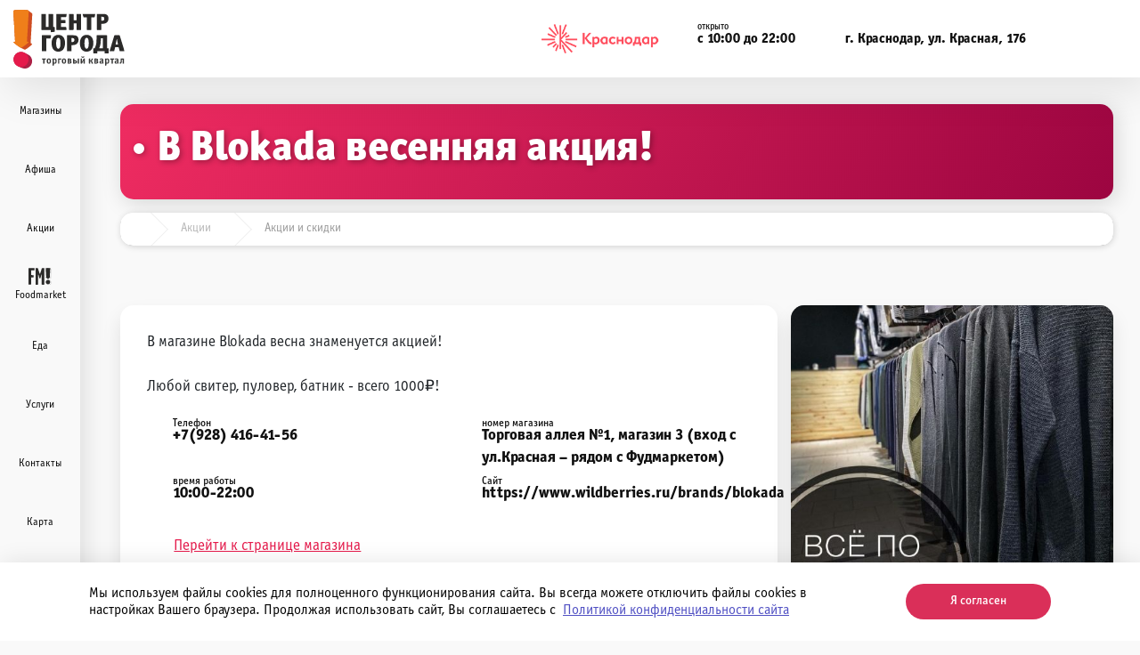

--- FILE ---
content_type: text/html; charset=UTF-8
request_url: https://centergoroda.com/akcii/v-blokada-vesennyaya-aktsiya/
body_size: 8486
content:
<!DOCTYPE html>
<html class="preloader" lang="ru">
<head>


    <!-- meta -->
    <!--<meta charset="UTF-8">-->
    <meta http-equiv="X-UA-Compatible" content="IE=edge">
    <link rel="shortcut icon" type="image/x-icon" href="/local/templates/cg21/favicon.ico"/>
    <meta name="viewport" content="width=device-width, initial-scale=1, shrink-to-fit=no">
    <meta name="theme-color" content="#ffffff">





    <!-- js -->

                                    

                                            <meta http-equiv="Content-Type" content="text/html; charset=UTF-8" />
<meta name="robots" content="index, follow" />
<meta name="keywords" content="джинсы, худи, свитшотов, куртки, скидки, Blokada " />
<meta name="description" content="В Blokada весенняя акция! Одежда Blokada в центре города Краснодара предлагает скидки на джинсы, худи, свитшотов, куртки. Купите стильную одежду со скидкой " />
<script type="text/javascript" data-skip-moving="true">(function(w, d, n) {var cl = "bx-core";var ht = d.documentElement;var htc = ht ? ht.className : undefined;if (htc === undefined || htc.indexOf(cl) !== -1){return;}var ua = n.userAgent;if (/(iPad;)|(iPhone;)/i.test(ua)){cl += " bx-ios";}else if (/Windows/i.test(ua)){cl += ' bx-win';}else if (/Macintosh/i.test(ua)){cl += " bx-mac";}else if (/Linux/i.test(ua) && !/Android/i.test(ua)){cl += " bx-linux";}else if (/Android/i.test(ua)){cl += " bx-android";}cl += (/(ipad|iphone|android|mobile|touch)/i.test(ua) ? " bx-touch" : " bx-no-touch");cl += w.devicePixelRatio && w.devicePixelRatio >= 2? " bx-retina": " bx-no-retina";var ieVersion = -1;if (/AppleWebKit/.test(ua)){cl += " bx-chrome";}else if ((ieVersion = getIeVersion()) > 0){cl += " bx-ie bx-ie" + ieVersion;if (ieVersion > 7 && ieVersion < 10 && !isDoctype()){cl += " bx-quirks";}}else if (/Opera/.test(ua)){cl += " bx-opera";}else if (/Gecko/.test(ua)){cl += " bx-firefox";}ht.className = htc ? htc + " " + cl : cl;function isDoctype(){if (d.compatMode){return d.compatMode == "CSS1Compat";}return d.documentElement && d.documentElement.clientHeight;}function getIeVersion(){if (/Opera/i.test(ua) || /Webkit/i.test(ua) || /Firefox/i.test(ua) || /Chrome/i.test(ua)){return -1;}var rv = -1;if (!!(w.MSStream) && !(w.ActiveXObject) && ("ActiveXObject" in w)){rv = 11;}else if (!!d.documentMode && d.documentMode >= 10){rv = 10;}else if (!!d.documentMode && d.documentMode >= 9){rv = 9;}else if (d.attachEvent && !/Opera/.test(ua)){rv = 8;}if (rv == -1 || rv == 8){var re;if (n.appName == "Microsoft Internet Explorer"){re = new RegExp("MSIE ([0-9]+[\.0-9]*)");if (re.exec(ua) != null){rv = parseFloat(RegExp.$1);}}else if (n.appName == "Netscape"){rv = 11;re = new RegExp("Trident/.*rv:([0-9]+[\.0-9]*)");if (re.exec(ua) != null){rv = parseFloat(RegExp.$1);}}}return rv;}})(window, document, navigator);</script>


<link href="/bitrix/css/star.cookie/style.css?17634683443805" type="text/css"  rel="stylesheet" />
<link href="/bitrix/cache/css/s1/cg21/page_510df2439c3fcec150167f53d3a2660e/page_510df2439c3fcec150167f53d3a2660e_v1.css?17634691881022" type="text/css"  rel="stylesheet" />
<link href="/bitrix/cache/css/s1/cg21/template_c6e484356be9f372d7e9e13d27f6bec6/template_c6e484356be9f372d7e9e13d27f6bec6_v1.css?1763469150345948" type="text/css"  data-template-style="true" rel="stylesheet" />







    <title>В Blokada весенняя акция! Магазин Blokada в центре города скидки на джинсы, худи, свитшотов, куртки. Распродажа спортивных костюмов и кроссовок в Краснодаре</title>


        <!-- Yandex.Metrika counter -->
<noscript><div><img src="https://mc.yandex.ru/watch/49628704" style="position:absolute; left:-9999px;" alt="" /></div></noscript>
<!-- /Yandex.Metrika counter -->
        <style>
        html.preloader{
            overflow: hidden;
        }

    </style>

	</head>

<body itemscope itemtype="https://schema.org/WebPage" >
<div id="panel"></div>
<!--Опросник--
	<div class="popup-fade">
		<div class="popup">
			<a class="popup-close" href="#">X</a>
			<br>
			<div class="wrappers exmpl">
		<img src="/local/templates/cg21/images/logo_center.png">
		</div>
		<br>
			<div class="poll">
			   Небольшой опрос
			</div>
			<div class="poll2">
			<p><b>Аутлет - брендированный магазин одежды, обуви и аксессуаров с большими скидками?</b> </p>
			<div id="widjetmain containers">
					<form id="target" method="POST" action="">
								<label>
						  <input type="radio" name="radio"  value="yes" checked/>
						  <span>да</span>
						</label>
						<label>
						  <input type="radio" name="radio"  value="no"/>
						  <span>нет</span>
						</label>
						<p id="widgetsps" style="text-align: center;">
							<input id="widbtn" type="submit" class="form-submit" style="margin-top: 10px;" value="Проголосовать">
						</p>
						
					</form>
				</div>
			</div>
		</div>		
	</div>
	-->
<header class="header menu">
    <div class="mobile d-block d-lg-none">
        <div class="container">
            <div class="top">
    <a href="/about/#contacts_box" class="info-text"><i class="fas fa-location-arrow fa-sm text-gray"></i>г. Краснодар, ул. Красная, 176</a>
<img alt="" class="title" data-src="" src="https://centergoroda.com/local/templates/cg21/images/krasnodar-logo.png" style="margin: 0px; border-width: 0px; border-style: solid; width: 25%; float: center;" />
    <div class="info-text"><i class="fas fa-clock fa-sm text-gray"></i>10:00-22:00</div>
	</div>        </div>
        <div class="container">
            <div class="middle">
                <a class="link menu">
                    <img src="/local/templates/cg21/svg/002-menu.svg" alt="" class='open-img'>
                    <img src="/local/templates/cg21/svg/003-cancel.svg" alt="" class='close-img'><span>Меню</span>
                </a>
                <a href="/" class="logo"><img src="/local/templates/cg21/svg/logo-h.svg" alt=""></a>


                <a href="https://zakaz.foodmarketcentergoroda.ru/" target="_blank" class="d-none d-lg-block foodmarket-header-mobile" title="ЗАКАЗ ЕДЫ В ОНЛАЙН МЕНЮ">
                    <div class='btn btn-pink btn-sm btn-curcle'><i class="fas fa-utensils fa-lg text-white"></i></div>
                    <span class="text-pink font-weight-bold text-left" style="font-size: 12px; line-height: 1.2; margin-left: 10px;">ЗАКАЗ ЕДЫ <br> В ОНЛАЙН МЕНЮ</span>
                </a>
                <a href="/search/" class='link'><img src="/local/templates/cg21/svg/001-search-interface-symbol.svg" alt=""><span>Поиск</span></a>

            </div>
        </div>
    </div>
    <div class="container-fluid h-100 d-none d-lg-block">
        <div class="wrapper">
            <div class="left">
                <a href="/" class="logo"><img src="/local/templates/cg21/svg/logo-h.svg" alt=""></a>
                    <div class="search-wrap">
        <div class="search">
            <form id="title-search" action="/search/"  class="search-input title-search">
                <input id="title-search-input" type="text" placeholder="Поиск" class="search-autocomplete"
                       name="q" autocomplete="off"
                       value=""/>
                <button  type="submit"><i class="fa fa-search fa-lg"></i></button>
            </form>

        </div>
    </div>



                </div>
            <div class="right">
                <img alt="" class="title" data-src="" src="https://centergoroda.com/local/templates/cg21/images/krasnodar-logo.png" style="margin-right: 15px; margin-left: 10px; border-width: 0px; border-style: solid; width: 20%;" />
<div class="info-text timezone">
    <i class="fas fa-clock fa-lg text-gray"></i>
    <div>
        <span class='upper-text'>открыто</span>
        с 10:00 до 22:00 <span class="imezone-open"></span>
    </div>
</div>
<a href="/about/#contacts_box" class="info-text">
    <i class="fas fa-location-arrow fa-lg text-gray"></i>
    <div>
        г. Краснодар, ул. Красная, 176
    </div>
</a>

    <div>

</div>            </div>
        </div>
    </div>
</header>

<div class="left-menu menu">
    <div class="links">
        <a href="/" class='logo'><img src="/local/templates/cg21/svg/logo-easy.svg" alt=""></a>
        <!--<a href="/" class='d-flex d-lg-none'>
    <i class="fas fa-home fa-lg"></i><span>Главная</span></a>-->
<!--<a href="sale-schastlivyi-check/" style="color:#ef2c61">
    <i class="fas fa-info fa-lg"></i><span>Розыгрыш</span></a>-->
<!--<a href="/category/novye-otkrytiya/">
    <i class="fas fa-shopping-basket fa-lg"></i><span>Магазины New</span></a>-->
<a href="/category/magaziny/">
    <i class="fas fa-shopping-basket fa-lg"></i><span>Магазины</span></a>
<!--<a href="programma-loyalnosti/">
    <i class="fas fa-tags fa-lg"></i><span>Промокоды</span></a>-->
<a href="/news/">
    <i class="fas fa-calendar-alt fa-lg"></i><span>Афиша</span></a>
<a href="/akcii/">
    <i class="fas fa-percentage fa-lg"></i><span>Акции</span></a>
<a href="http://foodmarketcentergoroda.ru" target="_blank">
    <img src="/local/templates/cg21/img/food-market.png.svg" alt="Фудмаркет" style="display:inline-block;max-height:20px;"><span>Foodmarket</span></a>

<a href="/category/kafe-i-restorany/">
    <i class="fas fa-utensils fa-lg"></i><span>Еда</span></a>
<a href="/category/uslugi/">
    <i class="fas fa-cut fa-lg"></i><span>Услуги</span></a>
<a href="/contacts/">
    <i class="fas fa-info fa-lg"></i><span>Контакты</span></a>
<a href="/map/">
    <i class="fas fa-map fa-lg"></i><span>Карта</span></a>
<a href="/feedback/" class="link-full link-pink d-flex d-lg-none">
    <i class="fas fa-phone-volume fa-lg"></i><span>Служба поддержки</span></a>        <a class="menu-close link-full d-flex d-lg-none"><i class="fas fa-times fa-lg"></i><span>Закрыть</span></a>
    </div>
    <div class="search">
        <a href="/search/"><i class="fas fa-search fa-lg"></i></a>
    </div>
</div>
<div id="preloader">
    <div id="loader"></div>
</div>
    <div class="menu-bg menu"></div>
<div class="content-wrapper">


<div class="container">
    <div class="pagetitle mt-mini mb-micro wow fadeIn">
        <div class="wrapper">
            <h1>В Blokada весенняя акция!</h1>
        </div>
    </div>
</div>

<div class="container">
	<div class="breadcrumb-wrapper-wrapper wow fadeIn">
		 <div class="breadcrumb-wrapper">
          <ul class="breadcrumb list-unstyled list-inline" 
itemprop="http://schema.org/breadcrumb" itemscope itemtype="http://schema.org/BreadcrumbList">
			<li class="bx-breadcrumb-item" id="bx_breadcrumb_0" itemprop="itemListElement" itemscope itemtype="http://schema.org/ListItem">
				<a href="/" title="Главная" itemprop="url">
				    <i class="fas fa-home fa-lg" aria-hidden="true"></i>
					<span itemprop="name" class="d-none">Главная</span>
				</a>
				<meta itemprop="position" content="1" />
			</li>
			<li class="bx-breadcrumb-item" id="bx_breadcrumb_1" itemprop="itemListElement" itemscope itemtype="http://schema.org/ListItem">
				<a href="/akcii/" title="Акции" itemprop="url">
				    
					<span itemprop="name" >Акции</span>
				</a>
				<meta itemprop="position" content="2" />
			</li>
			<li class="bx-breadcrumb-item" itemprop="itemListElement" itemscope itemtype="http://schema.org/ListItem">
			    <a href="javascript:" class="act" title="Акции и скидки" itemprop="url">
				<span itemprop="name">Акции и скидки</span>
				<meta itemprop="position" content="3" />
				</a>
			</li></ul></div>	</div>
</div>
 <br><div class="container mb-big">
    <div class="row align-items-start">
        <div class="col-md-8  mb-micro wow fadeIn">
            <div class="well well-normal h-100 well-action-item akciya">
                <div class="h-100">
                    <div class="inner">
                        <div class="mb-mini big-lg">
                            <div class="akciya-description">
                                                                    В магазине Blokada весна&nbsp;знаменуется акцией!<br>
 <br>
Любой свитер, пуловер, батник - всего 1000₽!                                                            </div>
                                                            <div>
                                    <!--<div class="btn btn-pink w-100 mb-mini">Позвонить</div>-->
                                    <div class="mt-mini">
                                        <div class="row">
                                                                                            <div class="col-12 col-md-6">
                                                    <div class="info-text mb-micro">
                                                        <i class="fas fa-phone-alt fa-lg text-gray" aria-hidden="true"></i>
                                                        <div>
                                                            <span class="upper-text">Телефон</span>
                                                                                                                            <a href="tel:+79284164156">+7(928) 416-41-56</a>
                                                                                                                    </div>
                                                    </div>
                                                </div>
                                                                                        <div class="col-12 col-md-6">
                                                <div class="info-text mb-micro">
                                                    <i class="fas fa-key fa-lg text-gray" aria-hidden="true"></i>
                                                    <div>
                                                        <span class="upper-text">номер магазина</span>
                                                        Торговая аллея №1, магазин 3 (вход с ул.Красная – рядом с Фудмаркетом)                                                    </div>
                                                </div>
                                            </div>

                                            
                                                                                            <div class="col-12 col-md-6">
                                                    <div class="info-text mb-micro">
                                                        <i class="fas fa-clock fa-lg text-gray" aria-hidden="true"></i>
                                                        <div>
                                                            <span class="upper-text">время работы</span>
                                                            10:00-22:00                                                        </div>
                                                    </div>
                                                </div>
                                            
                                                                                            <div class="col-12 col-md-6">
                                                                                                        <div class="info-text mb-micro">
                                                        <i class="fas fa-link fa-lg text-gray" aria-hidden="true"></i>
                                                        <div>
                                                            <span class="upper-text">Сайт</span>
                                                            <a href="https://www.wildberries.ru/brands/blokada" target="_blank">https://www.wildberries.ru/brands/blokada</a>
                                                        </div>
                                                    </div>
                                                </div>
                                                                                        

                                        </div>
                                    </div>
                                    <div class="mt-micro">
                                        <a href="/arendator/blokadaone/" class="link">
                                            <i class="fas fa-shopping-basket fa-lg" aria-hidden="true"></i>
                                            <span>Перейти к странице магазина</span>
                                        </a>
                                    </div>
                                    <div class="mt-micro">
                                        <a href="/map/#show-474" class="link mb-micro">
                                            <i class="fas fa-map-marker-alt fa-lg" aria-hidden="true"></i>
                                            <span>Показать магазин на схеме</span>
                                        </a>
                                    </div>
                                </div>
                                                    </div>
                        <div class="bottom w-100 akciya-detail-img">
                            <hr>
                                                            <a href="/arendator/blokadaone/" class="icon-shop mb-micro">
                                    <img src="/upload/resize_cache/iblock/c4a/5sqp4nv4oirvgh5l05x42v28t9wbfxa1/130_130_2/Blokadaone.jpg" alt="BlokadaOne">
                                </a>
                                                        <div class="text-right mb-micro">
                                <div class="info-text ">
                                    <i class="fas fa-calendar-alt fa-lg text-gray" aria-hidden="true"></i>
                                    <div>
                                    <span class="upper-text">дата проведения</span>
                                                                            С 1 мая 2021 по 31 мая 2021                                                                        </div>
                                </div>
                            </div>
                        </div>

                    </div>
                </div>
            </div>
        </div>
        <div class="col-md-4 mb-micro wow fadeIn">
                        <a data-fancybox="gallery" href="/upload/iblock/1a5/Dizayn-bez-nazvaniya-_45_.jpg" class="well well-item well-none well-image w-100">
                <div class="blur">
                    <img src="/upload/iblock/1a5/Dizayn-bez-nazvaniya-_45_.jpg" alt="В Blokada весенняя акция!" class="w-100">
                </div>
                <img src="/upload/iblock/1a5/Dizayn-bez-nazvaniya-_45_.jpg" alt="В Blokada весенняя акция!" class="w-100" style="object-fit: contain;opacity: 1;z-index: 2;">
                <i class="fa fa-expand link-away link-away-image text-white fa-lg" aria-hidden="true"></i>

            </a>

        </div>

    </div>
</div>


</div>
<div class="footer html-wrapper">
    <div class="container">
        <div class="wrapper">
            <div class="row">
                <div class="col-6 col-lg-3 footer-1">
                    <div class="inner">
                        <a href="/" class="logo"><img src="/local/templates/cg21/svg/logo-h.svg" alt=""></a>                    </div>
                </div>
                <div class="col-6 col-lg-3 footer-2">
					<div class="inner">
                        
						 </div>
                </div>
				<div class="col-12 d-block d-md-none d-lg-block  col-lg-3 footer-3">
                    <div class="inner">
                        <div class="social">
        <a href="https://vk.com/centergoroda" target="_blank" title="Мы в ВКонтакте" class="item">
        <i class="fab fa-vk fa-lg text-gray"></i>
    </a>
    <a href="https://ok.ru/centergoroda" target="_blank" title="Мы в Одноклассниках" class="item">
        <i class="fab fa-odnoklassniki fa-lg text-gray"></i>
    </a>
    <a href="https://www.youtube.com/channel/UC8-PFIHio81dIOU8YSNJ2kg" target="_blank" title="Мы на YouTube" class="item">
        <i class="fab fa-youtube fa-lg text-gray"></i>
    </a>
</div>

                    </div>
                </div>
                <div class="col-12 d-md-none d-lg-block  col-lg-3 footer-4">
                    <div class="inner">
                        <div class="info-text h5 w-100" style="    justify-content: flex-end;">
    <script data-b24-form="click/29/6shrbv" data-skip-moving="true" data-b24-id="96705352586350534455368107708755" data-b24-loaded="true">
        (function (w, d, u) {
            var s = d.createElement('script');
            s.async = true;
            s.src = u + '?' + (Date.now() / 180000 | 0);
            var h = d.getElementsByTagName('script')[0];
            h.parentNode.insertBefore(s, h);
        })(window, document, 'https://portal.meriton.ru/upload/crm/form/loader_29_6shrbv.js');
    </script>
</div>
<div class=" w-100">
<a href="#" class="link b24-web-form-popup-btn-29"> <span></span></a>
</div>                    </div>
                </div>

            </div>
        </div>
    </div>
    <div class="copyright">
	<div class="container">
		<div class="wrapper">
			<div class="left">
				 © 2025 Торговый Квартал «Центр Города».&nbsp;АО «Лотос Плюс» <br>
				Юридический адрес: 350020, Краснодарский край, Г.О. город Краснодар, г. Краснодар, ул. Красная, д. 176, стр. А, офис 20
			</div>
			<div class="right">
				 Разработка <a href="https://www.kubantrend.ru/" target="_blank">КТ</a>
			</div>
		</div>
	</div>
</div>
 <br></div>

    

<script type="text/javascript">if(!window.BX)window.BX={};if(!window.BX.message)window.BX.message=function(mess){if(typeof mess==='object'){for(let i in mess) {BX.message[i]=mess[i];} return true;}};</script>
<script type="text/javascript">(window.BX||top.BX).message({'JS_CORE_LOADING':'Загрузка...','JS_CORE_NO_DATA':'- Нет данных -','JS_CORE_WINDOW_CLOSE':'Закрыть','JS_CORE_WINDOW_EXPAND':'Развернуть','JS_CORE_WINDOW_NARROW':'Свернуть в окно','JS_CORE_WINDOW_SAVE':'Сохранить','JS_CORE_WINDOW_CANCEL':'Отменить','JS_CORE_WINDOW_CONTINUE':'Продолжить','JS_CORE_H':'ч','JS_CORE_M':'м','JS_CORE_S':'с','JSADM_AI_HIDE_EXTRA':'Скрыть лишние','JSADM_AI_ALL_NOTIF':'Показать все','JSADM_AUTH_REQ':'Требуется авторизация!','JS_CORE_WINDOW_AUTH':'Войти','JS_CORE_IMAGE_FULL':'Полный размер'});</script><script type="text/javascript" src="/bitrix/js/main/core/core.min.js?1670403398220493"></script><script>BX.setJSList(['/bitrix/js/main/core/core_ajax.js','/bitrix/js/main/core/core_promise.js','/bitrix/js/main/polyfill/promise/js/promise.js','/bitrix/js/main/loadext/loadext.js','/bitrix/js/main/loadext/extension.js','/bitrix/js/main/polyfill/promise/js/promise.js','/bitrix/js/main/polyfill/find/js/find.js','/bitrix/js/main/polyfill/includes/js/includes.js','/bitrix/js/main/polyfill/matches/js/matches.js','/bitrix/js/ui/polyfill/closest/js/closest.js','/bitrix/js/main/polyfill/fill/main.polyfill.fill.js','/bitrix/js/main/polyfill/find/js/find.js','/bitrix/js/main/polyfill/matches/js/matches.js','/bitrix/js/main/polyfill/core/dist/polyfill.bundle.js','/bitrix/js/main/core/core.js','/bitrix/js/main/polyfill/intersectionobserver/js/intersectionobserver.js','/bitrix/js/main/lazyload/dist/lazyload.bundle.js','/bitrix/js/main/polyfill/core/dist/polyfill.bundle.js','/bitrix/js/main/parambag/dist/parambag.bundle.js']);
</script>
<script type="text/javascript">(window.BX||top.BX).message({'LANGUAGE_ID':'ru','FORMAT_DATE':'DD.MM.YYYY','FORMAT_DATETIME':'DD.MM.YYYY HH:MI:SS','COOKIE_PREFIX':'BITRIX_SM','SERVER_TZ_OFFSET':'10800','UTF_MODE':'Y','SITE_ID':'s1','SITE_DIR':'/','USER_ID':'','SERVER_TIME':'1764089917','USER_TZ_OFFSET':'0','USER_TZ_AUTO':'Y','bitrix_sessid':'0da4b7f710dcdf854ef1b8fd6b73b65e'});</script><script type="text/javascript" src="/bitrix/js/main/jquery/jquery-1.12.4.min.js?166895090697163"></script>
<script type="text/javascript" src="https://kit.fontawesome.com/77c368ebdc.js"></script>
<script type="text/javascript">BX.setJSList(['/local/templates/cg21/js/jquery-3.6.0.js','/local/templates/cg21/js/jquery.fancybox.min.js','/local/templates/cg21/js/popper.min.js','/local/templates/cg21/js/bootstrap.min.js','/local/templates/cg21/js/slick.min.js','/local/templates/cg21/js/wow.min.js','/local/templates/cg21/js/libs/perfect-scrollbar.min.js','/local/templates/cg21/js/jquery.cookie.js','/local/templates/cg21/js/base.js','/local/templates/cg21/js/custom.js','/bitrix/components/bitrix/search.title/script.js']);</script>
<script type="text/javascript">BX.setCSSList(['/local/templates/cg21/components/bitrix/news.detail/akcia/style.css','/local/templates/cg21/components/bitrix/breadcrumb/.default/style.css','/local/templates/cg21/css/jquery.fancybox.min.css','/local/templates/cg21/css/bootstrap.min.css','/local/templates/cg21/css/slick.css','/local/templates/cg21/css/slick-theme.css','/local/templates/cg21/css/fonts.css','/local/templates/cg21/css/animate.css','/local/templates/cg21/css/libs/perfect-scrollbar.css','/local/templates/cg21/css/style.css','/local/templates/cg21/css/media.css']);</script>


<script type="text/javascript"  src="/bitrix/cache/js/s1/cg21/template_13c1e58df7b782700ff24b805b509d3e/template_13c1e58df7b782700ff24b805b509d3e_v1.js?1763469150332662"></script>
<script type="text/javascript">var _ba = _ba || []; _ba.push(["aid", "3080c1281101cde382ee9db7385a0a98"]); _ba.push(["host", "centergoroda.com"]); (function() {var ba = document.createElement("script"); ba.type = "text/javascript"; ba.async = true;ba.src = (document.location.protocol == "https:" ? "https://" : "http://") + "bitrix.info/ba.js";var s = document.getElementsByTagName("script")[0];s.parentNode.insertBefore(ba, s);})();</script>


<script type="text/javascript" >
   (function(m,e,t,r,i,k,a){m[i]=m[i]||function(){(m[i].a=m[i].a||[]).push(arguments)};
   m[i].l=1*new Date();
   for (var j = 0; j < document.scripts.length; j++) {if (document.scripts[j].src === r) { return; }}
   k=e.createElement(t),a=e.getElementsByTagName(t)[0],k.async=1,k.src=r,a.parentNode.insertBefore(k,a)})
   (window, document, "script", "https://mc.yandex.ru/metrika/tag.js", "ym");

   ym(49628704, "init", {
        clickmap:true,
        trackLinks:true,
        accurateTrackBounce:true,
        webvisor:true
   });
</script>
<script type="text/javascript">

        $(document).ready(function(){
            var postAjax = false;
            /**
             * Срабатывание верхнего поиска
             */
            $("#title-search").on('keyup',function(){
                var str   = $('input',$(this)).val();
                var _this = $(this);
                if (str.length>=3){
                    if (postAjax!=false){
                        postAjax.abort();
                    }
                    postAjax = $.ajax({
                        type : 'POST',
                        url  : "/search/",
                        data: {
                            INPUT_ID : 'title-search-input',
                            ajax_call : 'y',
                            l  : 2,
                            q  : str
                        },
                        success: function(html){
                            html = $.trim(html);
                            if (html.length > 0){
                                $('.search-results', _this).remove();
                                $('<div class="search-results">'+html+'</div>').insertAfter($('input', _this));
                            }else{
                                $('.search-results', _this).remove();
                            }
                        }
                    });
                }else{
                    $('.search-results', _this).remove();
                }
            });
        });

    </script>
<script>
        let hide_loader = function () {
            $("#preloader").addClass('hide');
            $('html').removeClass('preloader');
        }
        let init_effects = function(){
            wow = new WOW(
                {
                    boxClass:     'wow',      // default
                    animateClass: 'animated', // default
                    offset:       0,          // default
                    mobile:       false,       // default
                    live:         true        // default
                }
            )
            wow.init();
            hide_loader();
        };

        window.onload = hide_loader;
        document.addEventListener("DOMContentLoaded", init_effects);
    </script>
<script>
				function starGo(href) {
					location.href = href;
				}
				function starAcceptCookie() {
					document.cookie = 'star_accept_cookie=Y; path=/; max-age=2592000';
					document.querySelector('#cookie_notification').style.display = 'none';
									}
			</script>
</body>
</html>
	<noindex>					
			
			<style>
				#cookie_notification { background: #FFFFFF; }
				#cookie_notification p { color: #000000; }
				#cookie_notification p { font-size: 16px; }
				#cookie_notification p .sclink { color: #5050c3; }
				#cookie_notification .cookie_accept { color: #FFFFFF; background: #da2f59; }
			</style>
					
		<div id="cookie_notification" class="cookie_v1">
			<div class="cookie_notification_wrap">
				<div class="cookie_t">
					<div class="cookie_td">
						<p>Мы используем файлы cookies для полноценного функционирования сайта. Вы всегда можете отключить файлы cookies в настройках Вашего браузера. Продолжая использовать сайт, Вы соглашаетесь с  <span class="sclink" onclick="starGo('https://centergoroda.com/politika-personalnykh-dannykh/')">Политикой конфиденциальности сайта</span></p>
					</div>
					<div class="cookie_td">
						<button class="cookie_accept" onclick="starAcceptCookie();">Я согласен</button>
					</div>
				</div>
			</div>
		</div>
	</noindex>

--- FILE ---
content_type: image/svg+xml
request_url: https://centergoroda.com/local/templates/cg21/svg/logo-easy.svg
body_size: 898
content:
<svg xmlns="http://www.w3.org/2000/svg" viewBox="0 0 52.03 160.77"><defs><style>.cls-1{fill:#ac2045;}.cls-1,.cls-2,.cls-3,.cls-4{fill-rule:evenodd;}.cls-2{fill:#ce4c21;}.cls-3{fill:#ef7f1a;}.cls-4{fill:#e51a4b;}</style></defs><g id="Слой_2" data-name="Слой 2"><g id="Слой_1-2" data-name="Слой 1"><g id="Слой_1-3" data-name="Слой_1"><g id="_916374816" data-name=" 916374816"><path class="cls-1" d="M30,117.28h0c4.35,2.1,9.45,4.31,13.38,7.11l.76.6.74.64.7.67.67.7.63.73.6.77.56.79.53.82.48.84.45.87.41.9.36.91.32.94.27,1,.22,1,.18,1,.13,1,.08,1,0,1,0,1-.08,1-.13,1-.18,1-.22,1-.27,1-.32.94-.36.92-.41.89-.45.87-.48.85-.53.82-.56.79-.6.76-.63.74-.67.7-.7.67-.74.63-.76.6-.79.56-.82.53-.84.48-.88.45-.89.41-.92.36-.94.31-1,.28-1,.22-1,.18-1,.13-1,.08-1,0-1,0-1-.08-1-.13-1-.18-1-.22a79.89,79.89,0,0,1-13.21-5.3c-7.4-3.68-12.59-10.45-12.59-19A20.63,20.63,0,0,1,30,117.28Z"/><path class="cls-2" d="M19.17,103.22l10.28,5.38.18.09.17.08.17.08.17.06.16.06.16,0,.15,0,.15,0,.15,0,.15,0h.58l.14,0,.15,0,.15,0,.16,0,.15,0,.17-.06.16-.06.17-.08.18-.08.18-.09.19-.1.19-.11.2-.11.21-.13.67-.39.65-.4L36,107l.66-.41.64-.42.64-.43.64-.43.63-.43.62-.44.61-.44.61-.43.6-.44.58-.44.58-.43.56-.44.56-.43.54-.42.52-.43.52-.41.5-.41.48-.41.47-.39.45-.39.43-.37.41-.37.4-.35.38-.34.35-.33.34-.32.31-.3.29-.29.27-.26.09-.09.08-.08.09-.08.08-.09.08-.08L51.1,95l.08-.08.07-.09.07-.09,0-.09.05-.09,0-.09,0-.1,0-.1V94l0-.09,0-.09,0-.09,0-.09-.06-.08-.06-.07-.08-.08-.08-.06L51,93.3l-3.58-2.37L52,12.07v-.56l0-.18,0-.18L51.9,11l-.06-.17-.06-.17-.07-.15-.08-.16-.1-.15-.09-.14-.11-.14-.11-.14-.12-.13L51,9.52l-.13-.12-.14-.12-9.85-7.4a4.73,4.73,0,0,0-2.45-1A162.58,162.58,0,0,0,3.81.92C1.73,1.14-.11,2.64,0,4.72l4.7,80.84c.1,1.7,0,1.84-1,1.85H1.93c-1,0-1.38.52-1.42,1s.5,1,1,1.47a94.22,94.22,0,0,0,16.89,12.87l.82.45Z"/><path class="cls-3" d="M3.81.92C1.73,1.13-.12,2.63,0,4.72l4.7,80.84c.1,1.7,0,1.84-1,1.85H1.93c-1,0-1.38.51-1.42,1s.5,1,1,1.47a94.22,94.22,0,0,0,16.89,12.87c2.35,1.38,3.17,1.38,5.51,0A94.74,94.74,0,0,0,40.76,89.9c.44-.45,1-.89.94-1.47s-.38-1-1.42-1H38.46c-1,0-1.05-.15-1-1.85L42.21,4.72c.12-2.09-1.73-3.59-3.81-3.8A162.58,162.58,0,0,0,3.81.92Z"/><path class="cls-4" d="M21.1,115.25A20.61,20.61,0,1,1,.49,135.86,20.61,20.61,0,0,1,21.1,115.25Z"/></g></g></g></g></svg>

--- FILE ---
content_type: image/svg+xml
request_url: https://centergoroda.com/local/templates/cg21/svg/logo-h.svg
body_size: 7979
content:
<?xml version="1.0" encoding="UTF-8"?>
<!DOCTYPE svg PUBLIC "-//W3C//DTD SVG 1.1//EN" "http://www.w3.org/Graphics/SVG/1.1/DTD/svg11.dtd">
<!-- Creator: CorelDRAW 2018 (64-Bit) -->
<svg xmlns="http://www.w3.org/2000/svg" xml:space="preserve" width="107.661mm" height="56.7182mm" version="1.1" style="shape-rendering:geometricPrecision; text-rendering:geometricPrecision; image-rendering:optimizeQuality; fill-rule:evenodd; clip-rule:evenodd"
viewBox="0 0 5503.07 2899.13"
 xmlns:xlink="http://www.w3.org/1999/xlink">
 <defs>
  <style type="text/css">
   <![CDATA[
    .fil0 {fill:#373736}
    .fil5 {fill:#2B2A29}
    .fil3 {fill:#EF7F1A}
    .fil2 {fill:#CE4C21}
    .fil4 {fill:#E51A4B}
    .fil1 {fill:#AC2045}
   ]]>
  </style>
 </defs>
 <g id="Слой_x0020_1">
  <metadata id="CorelCorpID_0Corel-Layer"/>
  <g id="_916374816">
   <path class="fil0" d="M1544.2 2459.1l0 188.43c0,3 -0.43,4.9 -1.25,5.72 -0.82,0.82 -2.71,1.24 -5.68,1.24l-49.11 0c-2.97,0 -4.87,-0.42 -5.7,-1.24 -0.82,-0.82 -1.24,-2.72 -1.24,-5.72l0 -188.43 -56.52 0c-2.65,0 -4.48,-0.51 -5.47,-1.5 -0.97,-0.98 -1.48,-2.8 -1.48,-5.45l0 -35.71c0,-2.65 0.51,-4.47 1.48,-5.46 1,-0.99 2.82,-1.48 5.47,-1.48l181 0c4.63,0 7.29,0.99 7.94,2.98 0.65,1.98 0.49,4.29 -0.51,6.95l-6.92 32.73c-1.35,4.63 -3.83,6.95 -7.46,6.95l-54.55 0zm289.54 -25.31l0 0c20.82,21.83 31.24,54.56 31.24,98.2 0,43.65 -10.42,76.38 -31.24,98.21 -20.82,21.82 -46.27,32.72 -76.36,32.72 -30.1,0 -55.55,-10.91 -76.37,-32.72 -20.83,-21.83 -31.24,-54.56 -31.24,-98.21 0,-43.64 10.41,-76.37 31.24,-98.2 20.81,-21.82 46.26,-32.71 76.37,-32.71 30.09,0 55.54,10.9 76.36,32.71zm-92.73 176.31l0 0c4.62,2.15 10.08,3.22 16.37,3.22 6.27,0 11.74,-1.07 16.36,-3.22 4.63,-2.16 8.44,-5.39 11.41,-9.67 2.99,-4.29 5.36,-8.78 7.19,-13.4 1.8,-4.63 3.14,-10.4 3.97,-17.35 0.82,-6.95 1.32,-13.07 1.48,-18.36 0.16,-5.29 0.26,-11.73 0.26,-19.34 0,-7.6 -0.1,-14.04 -0.26,-19.34 -0.16,-5.29 -0.66,-11.4 -1.48,-18.36 -0.82,-6.94 -2.16,-12.71 -3.97,-17.34 -1.83,-4.64 -4.21,-9.11 -7.19,-13.4 -2.97,-4.29 -6.78,-7.52 -11.41,-9.67 -4.62,-2.15 -10.09,-3.22 -16.36,-3.22 -6.29,0 -11.76,1.07 -16.37,3.22 -4.63,2.15 -8.44,5.38 -11.41,9.67 -2.98,4.29 -5.36,8.76 -7.19,13.4 -1.8,4.63 -3.14,10.4 -3.97,17.34 -0.83,6.96 -1.32,13.07 -1.48,18.36 -0.16,5.3 -0.25,11.75 -0.25,19.34 0,7.61 0.08,14.05 0.25,19.34 0.16,5.29 0.65,11.41 1.48,18.36 0.82,6.95 2.16,12.72 3.97,17.35 1.82,4.63 4.21,9.11 7.19,13.4 2.97,4.28 6.79,7.51 11.41,9.67zm262.26 39.92l0 0 0 90.76c0,1.99 -0.07,3.31 -0.25,3.96 -0.17,0.66 -0.92,1.49 -2.22,2.48 -1.33,1 -3.63,1.82 -6.96,2.48l-45.64 9.43c-2.63,0.99 -4.77,0.83 -6.44,-0.49 -0.98,-0.67 -1.47,-3.8 -1.47,-9.43l0 -251.43c0,-31.42 -2.48,-54.56 -7.45,-69.42 -1.32,-4.31 -1.97,-6.96 -1.97,-7.95 0,-2.31 1.83,-4.14 5.46,-5.45l37.69 -12.4c3.64,-2 7.02,-2.32 10.17,-1 3.13,1.33 5.86,5.3 8.17,11.9 0.66,1.33 1.25,2.74 1.73,4.22 0.51,1.49 1.01,3.14 1.49,4.97 0.5,1.8 0.93,3.22 1.24,4.21 18.53,-17.19 39.18,-25.78 62,-25.78 27.78,0 48.77,10.23 62.98,30.74 16.19,22.81 24.31,55.54 24.31,98.19 0,43.64 -8.28,76.7 -24.81,99.19 -16.86,22.48 -40.64,33.72 -71.42,33.72 -14.54,0 -30.07,-4.29 -46.61,-12.9zm0 -180.52l0 0 0 134.4c10.25,6.29 22.16,9.43 35.71,9.43 16.86,0 28.94,-6.94 36.2,-20.82 5.29,-10.58 7.94,-31.92 7.94,-63.97 0,-26.46 -3.63,-46.45 -10.91,-60.01 -6.61,-11.9 -16.88,-17.85 -30.74,-17.85 -13.56,0 -26.31,6.28 -38.2,18.84zm271.69 -7.93l0 0 0 185.96c0,3 -0.43,4.9 -1.25,5.72 -0.82,0.82 -2.71,1.24 -5.7,1.24l-49.09 0c-2.97,0 -4.88,-0.42 -5.7,-1.24 -0.82,-0.82 -1.25,-2.72 -1.25,-5.72l0 -231.09c0,-2.99 0.43,-4.89 1.25,-5.69 0.82,-0.84 2.73,-1.25 5.7,-1.25l148.28 0c4.62,0 7.35,0.99 8.17,2.98 0.82,1.98 0.58,4.29 -0.74,6.95l-6.95 35.21c-0.65,4.63 -3.14,6.94 -7.42,6.94l-85.31 0zm308.4 -27.78l0 0c20.81,21.83 31.23,54.56 31.23,98.2 0,43.65 -10.42,76.38 -31.23,98.21 -20.84,21.82 -46.29,32.72 -76.38,32.72 -30.1,0 -55.55,-10.91 -76.39,-32.72 -20.82,-21.83 -31.24,-54.56 -31.24,-98.21 0,-43.64 10.42,-76.37 31.24,-98.2 20.84,-21.82 46.29,-32.71 76.39,-32.71 30.09,0 55.54,10.9 76.38,32.71zm-92.75 176.31l0 0c4.63,2.15 10.07,3.22 16.37,3.22 6.27,0 11.73,-1.07 16.36,-3.22 4.62,-2.16 8.44,-5.39 11.4,-9.67 3,-4.29 5.38,-8.78 7.18,-13.4 1.82,-4.63 3.16,-10.4 3.97,-17.35 0.84,-6.95 1.34,-13.07 1.5,-18.36 0.16,-5.29 0.24,-11.73 0.24,-19.34 0,-7.6 -0.07,-14.04 -0.24,-19.34 -0.16,-5.29 -0.66,-11.4 -1.5,-18.36 -0.81,-6.94 -2.15,-12.71 -3.97,-17.34 -1.8,-4.64 -4.19,-9.11 -7.18,-13.4 -2.95,-4.29 -6.78,-7.52 -11.4,-9.67 -4.63,-2.15 -10.08,-3.22 -16.36,-3.22 -6.3,0 -11.75,1.07 -16.37,3.22 -4.63,2.15 -8.44,5.38 -11.41,9.67 -2.99,4.29 -5.38,8.76 -7.19,13.4 -1.82,4.63 -3.14,10.4 -3.97,17.34 -0.82,6.96 -1.32,13.07 -1.48,18.36 -0.17,5.3 -0.25,11.75 -0.25,19.34 0,7.61 0.07,14.05 0.25,19.34 0.16,5.29 0.66,11.41 1.48,18.36 0.82,6.95 2.15,12.72 3.97,17.35 1.81,4.63 4.21,9.11 7.19,13.4 2.97,4.28 6.78,7.51 11.41,9.67zm282.59 44.38l0 0 -79.35 0c-2.97,0 -4.88,-0.42 -5.7,-1.24 -0.82,-0.82 -1.25,-2.72 -1.25,-5.72l0 -231.09c0,-2.99 0.43,-4.89 1.25,-5.69 0.82,-0.84 2.73,-1.25 5.7,-1.25l75.87 0c40.65,0 67.46,4.29 80.35,12.9 16.18,11.25 24.28,27.11 24.28,47.61 0,12.9 -3.48,24.22 -10.41,33.96 -6.96,9.76 -16.7,16.62 -29.25,20.6 14.21,2.97 25.7,9.67 34.46,20.09 8.76,10.41 13.13,23.88 13.13,40.41 0,23.8 -8.9,41.49 -26.78,53.06 -7.26,4.96 -15.95,8.68 -26.04,11.17 -10.06,2.48 -18.83,3.97 -26.28,4.46 -7.43,0.5 -17.44,0.75 -29.99,0.75zm-23.3 -198.87l0 0 0 50.58 26.27 0c23.48,0 35.23,-8.92 35.23,-26.78 0,-15.88 -12.25,-23.8 -36.72,-23.8l-24.79 0zm0 95.21l0 0 0 57.53 27.27 0c28.1,0 42.15,-9.74 42.15,-29.24 0,-18.86 -12.22,-28.29 -36.69,-28.29l-32.73 0zm294.5 103.66l0 0 -76.88 0c-2.97,0 -4.88,-0.42 -5.68,-1.24 -0.85,-0.82 -1.25,-2.72 -1.25,-5.72l0 -227.62c0,-3.3 0.66,-5.37 1.99,-6.2 1.31,-0.82 6.43,-2.22 15.38,-4.22l37.69 -7.94c5.29,-1.31 7.94,0.66 7.94,5.96l0 87.29 27.77 0c17.52,0 32.38,1.15 44.62,3.46 12.25,2.32 23.31,7.78 33.24,16.37 16.19,13.55 24.28,32.9 24.28,58.03 0,27.44 -8.75,48.1 -26.28,61.97 -16.19,13.24 -43.79,19.85 -82.81,19.85zm-20.82 -110.1l0 0 0 60.49 24.8 0c7.94,0 14.43,-0.4 19.57,-1.24 5.13,-0.83 10.19,-3.63 15.12,-8.42 4.96,-4.8 7.45,-11.67 7.45,-20.59 0,-20.16 -12.22,-30.25 -36.69,-30.25l-30.25 0zm164.15 103.14l0 0 0 -227.62c0,-1.97 0.09,-3.3 0.25,-3.98 0.16,-0.65 0.9,-1.48 2.23,-2.48 1.33,-0.98 3.63,-1.81 6.92,-2.48l45.62 -9.42c5.32,-1.31 7.95,0.66 7.95,5.96l0 240.01c0,3 -0.4,4.9 -1.25,5.72 -0.82,0.82 -2.71,1.24 -5.69,1.24l-49.1 0c-2.97,0 -4.89,-0.42 -5.71,-1.24 -0.82,-0.82 -1.23,-2.72 -1.23,-5.72zm148.68 0l0 0 0 -227.62c0,-1.97 0.1,-3.3 0.27,-3.98 0.16,-0.65 0.91,-1.48 2.22,-2.48 1.33,-0.98 3.64,-1.81 6.93,-2.48l45.64 -9.42c5.28,-1.31 7.94,0.66 7.94,5.96l0 103.15c0,15.2 -0.82,33.05 -2.48,53.55l1.97 0c9.27,-20.16 19.67,-40.32 31.24,-60.49l48.09 -83.81c1.01,-1.65 2,-3.06 2.98,-4.22 1.01,-1.15 1.74,-2.06 2.26,-2.71 0.47,-0.67 1.3,-1.17 2.46,-1.49 1.16,-0.34 1.9,-0.59 2.22,-0.75 0.34,-0.18 1.41,-0.42 3.24,-0.76 1.8,-0.32 3.05,-0.49 3.72,-0.49l39.66 -7.94c5.32,-1.31 7.94,0.66 7.94,5.96l0 240.01c0,3 -0.4,4.9 -1.23,5.72 -0.83,0.82 -2.73,1.24 -5.7,1.24l-49.1 0c-2.99,0 -4.9,-0.42 -5.71,-1.24 -0.83,-0.82 -1.25,-2.72 -1.25,-5.72l0 -94.2c0,-7.94 0.84,-25.8 2.49,-53.57l-1.99 0c-5.28,11.56 -15.69,31.74 -31.24,60.5l-47.12 87.27c-2.31,3.96 -4.29,6.12 -5.95,6.46 -0.98,0.34 -2.15,0.5 -3.48,0.5l-49.08 0c-2.97,0 -4.89,-0.42 -5.71,-1.24 -0.82,-0.82 -1.25,-2.72 -1.25,-5.72zm140.35 -350.61l0 0 28.78 3.96c2.97,0.67 4.47,3.31 4.47,7.94 0,9.6 -2.99,19.34 -8.92,29.27 -13.23,21.16 -33.73,31.75 -61.51,31.75 -27.76,0 -48.25,-10.59 -61.48,-31.75 -5.97,-9.93 -8.93,-19.67 -8.93,-29.27 0,-4.63 1.49,-7.26 4.48,-7.94l28.75 -3.96c3.97,-0.66 6.61,-0.33 7.94,0.99 0.66,0.66 1.8,3.98 3.47,9.93 3.97,14.21 12.55,21.31 25.77,21.31 13.23,0 21.82,-7.1 25.8,-21.31 1.65,-5.95 2.79,-9.26 3.46,-9.93 1.33,-1.32 3.98,-1.66 7.93,-0.99zm321.31 357.57l0 0 -45.13 0c-3.99,0 -6.46,-0.58 -7.46,-1.73 -0.97,-1.17 -1.48,-2.91 -1.48,-5.23l0 -227.62c0,-3.3 0.66,-5.46 1.98,-6.46 1.34,-0.98 6.11,-2.31 14.39,-3.96l38.67 -7.94c5.3,-1.31 7.95,0.66 7.95,5.96l0 94.71 21.82 0c7.26,0 12.98,-1.23 17.09,-3.71 4.14,-2.48 6.79,-5.13 7.94,-7.94 1.15,-2.81 2.42,-7.03 3.74,-12.64l6.44 -28.27c3.29,-14.54 9.43,-25.62 18.36,-33.23 11.56,-10.25 26.76,-15.37 45.61,-15.37 4.95,0 7.94,1.65 8.92,4.94l9.93 36.21c1.3,4.29 -0.84,6.93 -6.46,7.93l-7.45 1.5c-3.95,0.66 -6.85,1.4 -8.68,2.22 -1.8,0.82 -3.8,2.9 -5.95,6.21 -2.16,3.31 -4.04,8.09 -5.7,14.38l-5.45 19.34c-5.28,17.85 -15.38,28.27 -30.25,31.24l0 1.47c5.62,1.34 10.43,3.17 14.38,5.46 3.98,2.32 7.26,5.79 9.91,10.42 2.64,4.63 4.4,7.94 5.22,9.92 0.82,2 2.38,6.12 4.7,12.42l9.43 27.27c1.65,4.63 2.97,7.92 3.98,9.91 0.98,1.98 2.46,3.79 4.47,5.45 1.97,1.66 4.77,2.82 8.43,3.48l10.91 1.99c5.3,0.66 7.1,4.29 5.45,10.91l-8.92 31.73c-1.32,4.96 -5.63,7.45 -12.9,7.45 -19.83,0 -35.05,-3.64 -45.62,-10.91 -9.92,-6.61 -16.86,-18.19 -20.82,-34.72l-9.43 -41.17c-1.32,-5.61 -2.58,-9.84 -3.74,-12.65 -1.13,-2.8 -3.79,-5.45 -7.9,-7.93 -4.15,-2.48 -9.85,-3.71 -17.13,-3.71l-20.32 0 0 95.69c0,1.67 -0.09,2.82 -0.25,3.49 -0.18,0.66 -1.01,1.41 -2.49,2.23 -1.48,0.82 -3.54,1.24 -6.18,1.24zm299.95 0l0 0 -79.36 0c-2.97,0 -4.86,-0.42 -5.71,-1.24 -0.82,-0.82 -1.23,-2.72 -1.23,-5.72l0 -231.09c0,-2.99 0.4,-4.89 1.23,-5.69 0.85,-0.84 2.74,-1.25 5.71,-1.25l75.89 0c40.66,0 67.44,4.29 80.32,12.9 16.21,11.25 24.32,27.11 24.32,47.61 0,12.9 -3.49,24.22 -10.43,33.96 -6.93,9.76 -16.7,16.62 -29.25,20.6 14.22,2.97 25.72,9.67 34.47,20.09 8.76,10.41 13.14,23.88 13.14,40.41 0,23.8 -8.93,41.49 -26.78,53.06 -7.27,4.96 -15.95,8.68 -26.05,11.17 -10.09,2.48 -18.84,3.97 -26.26,4.46 -7.45,0.5 -17.45,0.75 -30.01,0.75zm-23.33 -198.87l0 0 0 50.58 26.31 0c23.47,0 35.21,-8.92 35.21,-26.78 0,-15.88 -12.25,-23.8 -36.7,-23.8l-24.82 0zm0 95.21l0 0 0 57.53 27.29 0c28.12,0 42.15,-9.74 42.15,-29.24 0,-18.86 -12.24,-28.29 -36.69,-28.29l-32.75 0zm391.22 94.72l0 0 -40.16 16.36c-4.29,1.67 -7.77,0 -10.43,-4.94 -4.29,-8.6 -7.08,-16.53 -8.4,-23.8 -10.26,10.24 -20.33,17.77 -30.28,22.57 -9.89,4.78 -21.65,7.19 -35.19,7.19 -22.17,0 -39.92,-6.86 -53.33,-20.58 -13.37,-13.73 -20.06,-31.99 -20.06,-54.8 0,-28.45 10.06,-49.93 30.24,-64.48 10.91,-7.94 25.88,-13.46 44.88,-16.61 19.01,-3.14 37.11,-4.38 54.3,-3.72l0 -15.38c0,-12.88 -1.98,-21.82 -5.94,-26.77 -5.3,-6.61 -14.23,-9.92 -26.79,-9.92 -12.22,0 -25.63,2.32 -40.18,6.94 -3.64,1.32 -7.02,2.58 -10.15,3.72 -3.17,1.16 -5.46,1.99 -6.96,2.49 -1.48,0.49 -2.81,0.91 -3.97,1.24 -1.14,0.32 -2.08,0.49 -2.71,0.49 -2.31,0 -3.98,-1.66 -4.96,-4.96l-10.43 -31.24c-1.65,-3.3 -1.89,-5.88 -0.73,-7.69 1.14,-1.82 4.86,-4.21 11.15,-7.19 19.16,-8.92 44.46,-13.38 75.86,-13.38 37.04,0 61.82,10.57 74.4,31.73 7.27,12.22 10.91,28.26 10.91,48.1l0 95.72c0,20.16 2.48,36.53 7.44,49.1 3.64,9.26 5.45,14.21 5.45,14.87 0,2.32 -1.31,3.98 -3.97,4.96zm-68.43 -47.61l0 0 0 -54.55c-46.63,-0.66 -69.93,12.57 -69.93,39.68 0,9.92 3.16,18.03 9.45,24.29 6.26,6.28 14.04,9.43 23.3,9.43 13.23,0 25.61,-6.27 37.19,-18.85zm208.71 52.08l0 0 0 90.76c0,1.99 -0.09,3.31 -0.24,3.96 -0.16,0.66 -0.93,1.49 -2.23,2.48 -1.32,1 -3.63,1.82 -6.96,2.48l-45.62 9.43c-2.64,0.99 -4.78,0.83 -6.43,-0.49 -1.01,-0.67 -1.48,-3.8 -1.48,-9.43l0 -251.43c0,-31.42 -2.49,-54.56 -7.46,-69.42 -1.32,-4.31 -1.96,-6.96 -1.96,-7.95 0,-2.31 1.8,-4.14 5.44,-5.45l37.71 -12.4c3.63,-2 7.02,-2.32 10.16,-1 3.14,1.33 5.86,5.3 8.17,11.9 0.66,1.33 1.25,2.74 1.75,4.22 0.47,1.49 0.98,3.14 1.48,4.97 0.48,1.8 0.91,3.22 1.22,4.21 18.53,-17.19 39.19,-25.78 62.01,-25.78 27.77,0 48.78,10.23 62.97,30.74 16.21,22.81 24.31,55.54 24.31,98.19 0,43.64 -8.28,76.7 -24.8,99.19 -16.87,22.48 -40.65,33.72 -71.42,33.72 -14.55,0 -30.08,-4.29 -46.62,-12.9zm0 -180.52l0 0 0 134.4c10.25,6.29 22.16,9.43 35.71,9.43 16.87,0 28.92,-6.94 36.2,-20.82 5.29,-10.58 7.94,-31.92 7.94,-63.97 0,-26.46 -3.64,-46.45 -10.91,-60.01 -6.61,-11.9 -16.86,-17.85 -30.74,-17.85 -13.57,0 -26.28,6.28 -38.2,18.84zm322.78 -10.4l0 0 0 188.43c0,3 -0.41,4.9 -1.24,5.72 -0.83,0.82 -2.74,1.24 -5.71,1.24l-49.11 0c-2.97,0 -4.85,-0.42 -5.68,-1.24 -0.82,-0.82 -1.24,-2.72 -1.24,-5.72l0 -188.43 -56.55 0c-2.65,0 -4.45,-0.51 -5.45,-1.5 -1,-0.98 -1.48,-2.8 -1.48,-5.45l0 -35.71c0,-2.65 0.48,-4.47 1.48,-5.46 1,-0.99 2.8,-1.48 5.45,-1.48l181.01 0c4.64,0 7.26,0.99 7.94,2.98 0.65,1.98 0.49,4.29 -0.51,6.95l-6.92 32.73c-1.34,4.63 -3.81,6.95 -7.45,6.95l-54.54 0zm285.59 186.46l0 0 -40.19 16.36c-4.31,1.67 -7.76,0 -10.42,-4.94 -4.29,-8.6 -7.1,-16.53 -8.43,-23.8 -10.26,10.24 -20.33,17.77 -30.23,22.57 -9.93,4.78 -21.66,7.19 -35.22,7.19 -22.15,0 -39.91,-6.86 -53.31,-20.58 -13.39,-13.73 -20.1,-31.99 -20.1,-54.8 0,-28.45 10.08,-49.93 30.26,-64.48 10.91,-7.94 25.88,-13.46 44.9,-16.61 18.99,-3.14 37.11,-4.38 54.27,-3.72l0 -15.38c0,-12.88 -1.96,-21.82 -5.95,-26.77 -5.28,-6.61 -14.21,-9.92 -26.77,-9.92 -12.22,0 -25.62,2.32 -40.17,6.94 -3.64,1.32 -7.03,2.58 -10.17,3.72 -3.13,1.16 -5.45,1.99 -6.93,2.49 -1.49,0.49 -2.81,0.91 -3.98,1.24 -1.14,0.32 -2.08,0.49 -2.74,0.49 -2.3,0 -3.95,-1.66 -4.93,-4.96l-10.43 -31.24c-1.65,-3.3 -1.89,-5.88 -0.74,-7.69 1.15,-1.82 4.88,-4.21 11.16,-7.19 19.16,-8.92 44.47,-13.38 75.86,-13.38 37.03,0 61.82,10.57 74.37,31.73 7.29,12.22 10.92,28.26 10.92,48.1l0 95.72c0,20.16 2.5,36.53 7.45,49.1 3.63,9.26 5.45,14.21 5.45,14.87 0,2.32 -1.3,3.98 -3.95,4.96zm-68.46 -47.61l0 0 0 -54.55c-46.62,-0.66 -69.92,12.57 -69.92,39.68 0,9.92 3.15,18.03 9.43,24.29 6.28,6.28 14.06,9.43 23.3,9.43 13.24,0 25.63,-6.27 37.19,-18.85zm273.21 -138.85l0 0 -43.17 0 0 6.44c0,67.11 -5.62,115.05 -16.85,143.82 -4.63,11.57 -10.75,21.33 -18.35,29.26 -7.62,7.94 -15.56,13.47 -23.8,16.62 -8.26,3.13 -15.06,5.19 -20.33,6.2 -5.29,0.99 -10.25,1.48 -14.87,1.48 -5.62,0 -9.1,-2.49 -10.42,-7.45l-9.94 -36.69c-1.3,-4.63 0.85,-7.45 6.46,-8.43l8.44 -1.99c9.26,-2.32 16.53,-6.2 21.82,-11.66 5.29,-5.45 9.09,-14.3 11.41,-26.52 4.3,-20.82 6.44,-64.64 6.44,-131.42l0 -22.32c0,-2.99 0.4,-4.89 1.24,-5.69 0.81,-0.84 2.71,-1.25 5.7,-1.25l152.25 0c2.64,0 4.46,0.49 5.44,1.48 1.01,1 1.49,2.81 1.49,5.46l0 231.09c0,3 -0.4,4.9 -1.22,5.72 -0.83,0.82 -2.75,1.24 -5.71,1.24l-49.1 0c-2.64,0 -4.47,-0.5 -5.45,-1.48 -1.01,-1 -1.48,-2.83 -1.48,-5.47l0 -188.43z"/>
   <path class="fil1" d="M541.53 2114.81l0.14 0.04c78.46,37.86 170.36,77.79 241.32,128.26l13.75 10.79 13.19 11.49 12.65 12.05 12.06 12.66 11.45 13.19 10.84 13.78 10.11 14.27 9.47 14.76 8.76 15.25 8.08 15.71 7.29 16.11 6.53 16.58 5.72 16.92 4.9 17.23 4.06 17.66 3.25 17.92 2.27 18.22 1.4 18.51 0.5 18.72 -0.5 18.76 -1.4 18.5 -2.27 18.2 -3.25 17.94 -4.06 17.59 -4.9 17.29 -5.72 16.94 -6.53 16.56 -7.29 16.11 -8.08 15.71 -8.76 15.26 -9.47 14.76 -10.11 14.27 -10.84 13.78 -11.45 13.18 -12.06 12.65 -12.65 12.06 -13.19 11.42 -13.75 10.85 -14.3 10.14 -14.76 9.5 -15.24 8.74 -15.7 8.05 -16.18 7.29 -16.53 6.53 -16.92 5.71 -17.27 4.92 -17.62 4.04 -17.95 3.24 -18.19 2.3 -18.5 1.41 -18.76 0.49 -18.73 -0.49 -18.49 -1.41 -18.23 -2.3 -17.93 -3.24 -17.63 -4.04c-74.68,-21.22 -171.28,-60.96 -238.22,-95.43 -133.41,-66.4 -227.06,-188.51 -227.06,-342.45 0,-205.23 166.45,-371.61 371.64,-371.61 57.75,0 112.42,13.2 161.19,36.69l-0.09 -0.04z"/>
   <path class="fil2" d="M345.65 1861.32l185.32 96.92 3.3 1.62 3.13 1.52 3.08 1.36 2.97 1.2 2.92 1.04 2.8 0.95 2.77 0.76 2.71 0.67 2.7 0.51 2.66 0.35 2.6 0.17 2.66 0.1 2.6 -0.1 2.61 -0.17 2.66 -0.35 2.69 -0.51 2.71 -0.67 2.78 -0.76 2.83 -0.95 2.89 -1.04 2.99 -1.2 3.06 -1.36 3.19 -1.52 3.23 -1.62 3.4 -1.8 3.54 -1.89 3.64 -2.06 3.79 -2.21 11.93 -7.07 11.82 -7.25 11.79 -7.39 11.73 -7.46 11.64 -7.58 11.57 -7.69 11.49 -7.74 11.33 -7.79 11.21 -7.88 11.08 -7.88 10.93 -7.87 10.76 -7.92 10.57 -7.89 10.36 -7.87 10.2 -7.84 9.97 -7.74 9.76 -7.68 9.5 -7.61 9.28 -7.51 8.96 -7.4 8.74 -7.24 8.4 -7.12 8.1 -6.98 7.85 -6.74 7.47 -6.62 7.16 -6.39 6.74 -6.16 6.46 -5.9 6.02 -5.72 5.66 -5.45 5.28 -5.13 4.8 -4.86 1.55 -1.47 1.52 -1.53 1.53 -1.5 1.5 -1.52 1.47 -1.48 1.46 -1.58 1.37 -1.53 1.26 -1.57 1.23 -1.62 1.03 -1.62 0.93 -1.62 0.79 -1.7 0.59 -1.77 0.39 -1.74 0.22 -1.86 -0.02 -1.85 -0.2 -1.71 -0.32 -1.66 -0.49 -1.63 -0.63 -1.57 -0.81 -1.57 -0.95 -1.44 -1.18 -1.4 -1.35 -1.31 -1.55 -1.22 -1.8 -1.08 -64.61 -42.62 82.74 -1422.06 0.13 -3.42 -0.13 -3.37 -0.28 -3.34 -0.48 -3.19 -0.65 -3.2 -0.83 -3.04 -1.01 -3.03 -1.18 -2.97 -1.29 -2.84 -1.48 -2.79 -1.64 -2.7 -1.78 -2.61 -1.91 -2.51 -2.01 -2.43 -2.16 -2.34 -2.31 -2.26 -2.38 -2.16 -2.51 -2.03 -177.54 -133.5c-12.15,-9.51 -27.77,-15.63 -44.2,-17.34 -214.79,-22.11 -408.95,-22.11 -623.74,0 -37.55,3.88 -70.8,30.97 -68.62,68.6l84.82 1457.58c1.75,30.65 0.58,33.27 -17.29,33.44 -4.69,0.04 -28.84,-0.09 -32.82,0 -18.8,0.37 -24.97,9.28 -25.67,18.45 -0.79,10.36 9.04,18.32 17.13,26.52 50.41,51.23 175.09,155.8 304.68,231.99 5.28,3.13 10.13,5.82 14.68,8.16z"/>
   <path class="fil3" d="M68.71 16.59c-37.53,3.88 -70.79,30.92 -68.61,68.6l84.87 1457.58c1.74,30.66 0.53,33.27 -17.35,33.44 -4.63,0.06 -28.85,-0.09 -32.75,0 -18.87,0.37 -25,9.28 -25.72,18.47 -0.81,10.35 9.05,18.32 17.12,26.52 50.41,51.22 175.1,155.78 304.68,232 42.23,24.8 57.09,24.8 99.27,0 129.58,-76.22 254.27,-180.78 304.69,-232 8.05,-8.2 17.91,-16.17 17.09,-26.52 -0.67,-9.19 -6.83,-18.1 -25.66,-18.47 -3.95,-0.09 -28.13,0.06 -32.81,0 -17.83,-0.17 -19.02,-2.78 -17.28,-33.44l84.84 -1457.58c2.17,-37.67 -31.08,-64.72 -68.61,-68.6 -214.84,-22.09 -408.92,-22.09 -623.78,0z"/>
   <path class="fil4" d="M380.42 2078.16c205.2,0 371.63,166.37 371.63,371.63 0,205.22 -166.43,371.59 -371.63,371.59 -205.21,0 -371.64,-166.37 -371.64,-371.59 0,-205.26 166.43,-371.63 371.64,-371.63z"/>
   <path class="fil5" d="M1611.07 218.8c0,-8.07 -6.92,-13.83 -15,-13.83l-191.03 0c-11.55,0 -16.11,5.76 -16.11,17.29l0 755.54c0,13.78 2.3,17.28 19.56,17.28l441.1 0 0 86.74c0,18.41 8.15,24.58 23.06,23.05l154.21 -15.8c14.89,-1.52 20.72,-8.05 20.72,-21.87l0 -196.54c0,-14.95 -4.66,-23.05 -23.02,-23.05l-55.3 0 0 -628.82c0,-12.66 -8.09,-13.83 -16.15,-13.83l-193.34 0c-9.23,0 -12.7,3.47 -12.7,13.83l0 624.23 -136.03 0 0 -624.23zm1029.62 11.51l0 0c1.09,-5.77 2.3,-11.51 2.3,-15 0,-8.04 -4.63,-10.34 -19.56,-10.34l-467.37 0c-21.89,0 -23.06,3.47 -23.06,23.04l0 742.86c0,21.87 1.17,24.21 23.06,24.21l454.66 0c19.6,0 27.46,-4.91 24.17,-24.21l-17.77 -104.8c-3.65,-21.57 -4.64,-24.17 -24.17,-24.17l-237.76 0 0 -178.51 203.72 0c19.57,0 24.18,-4.65 24.18,-24.22l0 -105.97c0,-21.87 -4.62,-24.16 -24.18,-24.16l-203.72 0 0 -150.89 239.42 0c15,0 22.47,-4.5 25.36,-19.59l20.73 -108.26zm714.85 740.56l0 0 0 -742.86c0,-19.57 -2.3,-23.04 -24.15,-23.04l-173.79 0c-21.88,0 -24.18,3.47 -24.18,23.04l0 284.47 -149.84 0 0 -284.47c0,-19.57 -4.66,-23.04 -24.23,-23.04l-173.75 0c-21.88,0 -24.21,3.47 -24.21,23.04l0 742.86c0,21.87 2.34,24.21 24.21,24.21l173.75 0c19.57,0 24.23,-2.35 24.23,-24.21l0 -306.36 149.84 0 0 306.36c0,21.87 2.3,24.21 24.18,24.21l173.79 0c21.85,0 24.15,-2.35 24.15,-24.21zm698.34 -739.43l0 0c1.45,-6.85 2.29,-11.49 2.29,-14.95 0,-8.05 -4.63,-11.52 -20.74,-11.52l-577.92 0c-21.89,0 -29.84,4.32 -24.21,23.04l35.59 117.49c6.35,20.89 2.3,24.17 24.23,24.17l147.39 0 0 601.2c0,21.87 1.16,24.21 23.08,24.21l176.08 0c21.87,0 23.01,-2.35 23.01,-24.21l0 -601.2 141.66 0c17.27,0 20.74,-3.46 24.21,-19.59l25.33 -118.65zm659.13 196.98l0 0c0,-67.97 -25.15,-134.99 -66.79,-171.64 -44.69,-39.34 -104.84,-51.8 -215.35,-51.8l-268.09 0c-21.88,0 -23.06,1.17 -23.06,23.04l0 742.86c0,21.87 1.13,24.21 23.06,24.21l174.92 0c19.55,0 24.15,-2.35 24.15,-24.21l0 -281.02 77.07 0c165.82,0 274.08,-103.68 274.08,-261.44zm-207.15 10.36l0 0c0,74.86 -29.97,101.36 -116.36,101.36l-27.64 0 0 -195.79 36.86 0c76.05,0 107.14,24.16 107.14,94.43z"/>
   <path class="fil5" d="M1838.07 1256.66l-406.53 0c-21.89,0 -23.07,2.35 -23.07,24.18l0 742.9c0,19.54 1.18,23.05 23.07,23.05l174.91 0c19.59,0 24.19,-3.48 24.19,-23.05l0 -602.36 187.87 0c17.28,0 22.33,-2.24 25.35,-19.59l20.73 -118.66c0.82,-4.69 1.14,-8.05 1.14,-11.51 0,-12.67 -6.87,-14.96 -27.66,-14.96zm721.93 383.52l0 0c0,-260.27 -127.68,-403.09 -331.56,-403.09 -246.48,0 -333.85,218.84 -333.85,403.09 0,278.73 124.21,426.19 329.26,426.19 207.3,0 336.15,-150.89 336.15,-426.19zm-226.78 10.41l0 0c0,193.45 -40.26,270.65 -104.78,270.65 -64.51,0 -107.13,-74.9 -107.13,-266.08 0,-191.16 43.81,-272.95 107.13,-272.95 65.68,0 104.78,73.71 104.78,268.37zm895.78 -170.47l0 0c0,-67.97 -25.15,-135 -66.79,-171.65 -44.75,-39.33 -104.84,-51.81 -215.41,-51.81l-268.09 0c-21.88,0 -23.06,1.18 -23.06,23.06l0 742.85c0,21.88 1.18,24.22 23.06,24.22l174.93 0c19.56,0 24.16,-2.35 24.16,-24.22l0 -281.01 77.07 0c165.86,0 274.12,-103.67 274.12,-261.44zm-207.2 10.35l0 0c0,74.87 -29.98,101.37 -116.31,101.37l-27.68 0 0 -195.8 36.85 0c76.04,0 107.14,24.16 107.14,94.43zm940.02 149.72l0 0c0,-260.27 -127.75,-403.09 -331.63,-403.09 -246.45,0 -333.86,218.84 -333.86,403.09 0,278.73 124.24,426.19 329.27,426.19 207.34,0 336.22,-150.89 336.22,-426.19zm-226.78 10.41l0 0c0,193.45 -40.35,270.65 -104.85,270.65 -64.49,0 -107.09,-74.9 -107.09,-266.08 0,-191.16 43.76,-272.95 107.09,-272.95 65.68,0 104.85,73.71 104.85,268.37zm785.92 396.2l0 0 0 86.73c0,14.95 8.09,23.04 23.06,23.04l151.88 0c14.99,0 23.05,-8.05 23.05,-23.04l0 -211.15c0,-14.95 -4.65,-23.05 -23.05,-23.05l-48.34 0 0 -618.49c0,-13.82 -2.35,-24.18 -23.05,-24.18l-481.2 0c-10.3,0 -23.02,3.52 -23.02,23.06l0 166.99c0,126.66 -10.6,205 -20.72,253.39 -19.78,94.4 -61.06,180.82 -69.1,199.23l-43.82 0c-18.35,0 -23,8.15 -23,23.05l0 211.15c0,14.95 4.59,23.04 23,23.04l151.94 0c14.97,0 23.03,-8.05 23.03,-23.04l0 -86.73 359.34 0zm-85.37 -147.47l0 0 -184.3 0c21.88,-48.35 46.14,-110.55 61.06,-187.71 13.8,-71.4 18.43,-139.36 18.43,-211.94l0 -95.6 104.81 0 0 495.25zm1065.17 119.83l0 0 -228.26 -742.89c-5.67,-18.47 -6.98,-19.6 -25.33,-19.6l-223.22 0c-18.37,0 -20.09,2.22 -25.36,19.6l-226.64 745.19c-1.79,5.85 -3.47,9.18 -3.47,13.82 0,6.89 4.65,11.53 21.89,11.53l180.74 0c18.41,0 20.42,-1.27 25.33,-19.6l47.24 -177.39 172.73 0 47.23 177.39c4.86,18.29 6.9,19.6 25.33,19.6l192.23 0c16.13,0 21.87,-4.64 21.87,-13.82 0,-3.48 -1.11,-8.1 -2.31,-13.82zm-315.42 -300.66l0 0 -120.97 0 63.38 -291.09c16.33,97.85 37.3,194.02 57.59,291.09z"/>
  </g>
 </g>
</svg>


--- FILE ---
content_type: image/svg+xml
request_url: https://centergoroda.com/local/templates/cg21/img/food-market.png.svg
body_size: 2234
content:
<?xml version="1.0" encoding="UTF-8"?>
<!DOCTYPE svg PUBLIC "-//W3C//DTD SVG 1.1//EN" "http://www.w3.org/Graphics/SVG/1.1/DTD/svg11.dtd">
<!-- Creator: CorelDRAW 2018 (64-Bit) -->
<svg xmlns="http://www.w3.org/2000/svg" xml:space="preserve" width="100px" height="76px" version="1.1" style="shape-rendering:geometricPrecision; text-rendering:geometricPrecision; image-rendering:optimizeQuality; fill-rule:evenodd; clip-rule:evenodd"
viewBox="0 0 42.06 31.84"
 xmlns:xlink="http://www.w3.org/1999/xlink">
 <defs>
  <style type="text/css">
   <![CDATA[
    .str0 {stroke:#2B2A29;stroke-width:0.26;stroke-linecap:round;stroke-linejoin:round;stroke-miterlimit:22.9256}
    .fil0 {fill:none;fill-rule:nonzero}
    .fil1 {fill:#2B2A29;fill-rule:nonzero}
   ]]>
  </style>
 </defs>
 <g id="Слой_x0020_1">
  <metadata id="CorelCorpID_0Corel-Layer"/>
  <path class="fil0 str0" d="M37.6 23.16l0.01 0c0.85,0.42 1.85,0.85 2.62,1.4l0.15 0.12 0.15 0.12 0.13 0.13 0.14 0.14 0.12 0.15 0.12 0.15 0.11 0.15 0.1 0.16 0.1 0.17 0.09 0.17 0.07 0.17 0.08 0.19 0.06 0.18 0.05 0.19 0.05 0.19 0.03 0.19 0.03 0.2 0.01 0.2 0.01 0.21 -0.01 0.2 -0.01 0.2 -0.03 0.2 -0.03 0.2 -0.05 0.19 -0.05 0.19 -0.06 0.18 -0.08 0.18 -0.07 0.18 -0.09 0.17 -0.1 0.17 -0.1 0.16 -0.11 0.15 -0.12 0.15 -0.12 0.15 -0.14 0.13 -0.13 0.13 -0.15 0.13 -0.15 0.12 -0.15 0.11 -0.16 0.1 -0.17 0.1 -0.17 0.08 -0.18 0.08 -0.18 0.07 -0.18 0.07 -0.19 0.05 -0.19 0.04 -0.2 0.04 -0.19 0.02 -0.21 0.02 -0.2 0 -0.2 0 -0.21 -0.02 -0.19 -0.02 -0.2 -0.04 -0.19 -0.04c-0.81,-0.23 -1.87,-0.66 -2.6,-1.04 -1.45,-0.72 -2.47,-2.05 -2.47,-3.73 0,-2.23 1.81,-4.05 4.05,-4.05 0.63,0 1.22,0.15 1.75,0.4l0 0z"/>
  <path class="fil0 str0" d="M35.47 20.4l2.02 1.06 0.03 0.02 0.04 0.01 0.03 0.02 0.03 0.01 0.04 0.01 0.03 0.01 0.03 0.01 0.03 0.01 0.03 0 0.02 0.01 0.03 0 0.03 0 0.03 0 0.03 0 0.03 -0.01 0.03 0 0.03 -0.01 0.03 -0.01 0.03 -0.01 0.03 -0.01 0.03 -0.01 0.04 -0.02 0.03 -0.01 0.04 -0.02 0.03 -0.02 0.04 -0.02 0.04 -0.02 0.04 -0.03 0.13 -0.08 0.13 -0.07 0.13 -0.08 0.13 -0.09 0.12 -0.08 0.13 -0.08 0.12 -0.09 0.13 -0.08 0.12 -0.09 0.12 -0.08 0.12 -0.09 0.12 -0.09 0.11 -0.08 0.11 -0.09 0.12 -0.08 0.1 -0.09 0.11 -0.08 0.1 -0.08 0.11 -0.08 0.09 -0.09 0.1 -0.07 0.09 -0.08 0.09 -0.08 0.08 -0.07 0.08 -0.07 0.08 -0.07 0.08 -0.07 0.07 -0.06 0.06 -0.07 0.06 -0.06 0.06 -0.05 0.05 -0.05 0.02 -0.02 0.02 -0.02 0.01 -0.01 0.02 -0.02 0.02 -0.02 0.01 -0.01 0.02 -0.02 0.01 -0.02 0.01 -0.02 0.01 -0.01 0.01 -0.02 0.01 -0.02 0.01 -0.02 0 -0.02 0.01 -0.02 0 -0.02 -0.01 -0.02 0 -0.01 0 -0.02 -0.01 -0.02 -0.01 -0.02 -0.01 -0.01 -0.01 -0.02 -0.02 -0.01 -0.02 -0.01 -0.02 -0.02 -0.7 -0.46 0.9 -15.49 0 -0.03 0 -0.04 0 -0.04 -0.01 -0.03 0 -0.04 -0.01 -0.03 -0.01 -0.03 -0.02 -0.04 -0.01 -0.03 -0.02 -0.03 -0.01 -0.03 -0.02 -0.02 -0.02 -0.03 -0.03 -0.03 -0.02 -0.02 -0.02 -0.03 -0.03 -0.02 -0.03 -0.02 -1.93 -1.46c-0.13,-0.1 -0.3,-0.17 -0.48,-0.19 -2.34,-0.24 -4.46,-0.24 -6.8,0 -0.4,0.05 -0.77,0.34 -0.74,0.75l0.92 15.87c0.02,0.34 0.01,0.37 -0.19,0.37 -0.05,0 -0.31,0 -0.35,0 -0.21,0 -0.28,0.1 -0.28,0.2 -0.01,0.11 0.09,0.2 0.18,0.29 0.55,0.56 1.91,1.69 3.32,2.52 0.06,0.04 0.11,0.07 0.16,0.09z"/>
  <path class="fil1" d="M32.45 0.31c-0.4,0.05 -0.77,0.34 -0.74,0.75l0.92 15.87c0.02,0.34 0.01,0.37 -0.19,0.37 -0.05,0 -0.31,0 -0.35,0 -0.21,0 -0.28,0.1 -0.28,0.2 -0.01,0.11 0.09,0.2 0.18,0.29 0.55,0.56 1.91,1.69 3.32,2.52 0.46,0.27 0.62,0.27 1.08,0 1.41,-0.83 2.77,-1.96 3.32,-2.52 0.09,-0.09 0.19,-0.18 0.19,-0.29 -0.01,-0.1 -0.08,-0.2 -0.28,-0.2 -0.05,0 -0.31,0 -0.36,0 -0.2,0 -0.21,-0.03 -0.19,-0.37l0.92 -15.87c0.03,-0.41 -0.33,-0.7 -0.74,-0.75 -2.34,-0.24 -4.46,-0.24 -6.8,0z"/>
  <path class="fil1" d="M35.85 22.76c2.23,0 4.05,1.82 4.05,4.05 0,2.24 -1.82,4.05 -4.05,4.05 -2.24,0 -4.05,-1.81 -4.05,-4.05 0,-2.23 1.81,-4.05 4.05,-4.05z"/>
  <path class="fil1" d="M17.54 30.9c0,0.18 -0.02,0.32 -0.07,0.43 -0.04,0.1 -0.14,0.19 -0.29,0.25 -0.15,0.06 -0.4,0.09 -0.75,0.11 -0.34,0.01 -0.8,0.02 -1.37,0.02 -0.54,0 -0.96,-0.01 -1.26,-0.02 -0.3,-0.02 -0.52,-0.05 -0.66,-0.11 -0.13,-0.06 -0.21,-0.14 -0.22,-0.23 -0.02,-0.09 -0.03,-0.22 -0.03,-0.4l0 -30.04c0,-0.39 0.13,-0.61 0.39,-0.66 0.25,-0.04 0.82,-0.06 1.69,-0.06 0.48,0 0.87,0.02 1.17,0.06 0.3,0.05 0.55,0.12 0.75,0.23 0.19,0.1 0.34,0.27 0.45,0.49 0.1,0.23 0.22,0.52 0.34,0.88 0.33,1.15 0.66,2.24 0.99,3.3 0.33,1.05 0.66,2.1 0.99,3.15 0.24,0.79 0.47,1.48 0.7,2.08 0.22,0.6 0.41,0.9 0.56,0.9 0.15,0 0.34,-0.29 0.57,-0.86 0.22,-0.57 0.46,-1.27 0.7,-2.12l1.98 -6.45c0.09,-0.36 0.19,-0.65 0.29,-0.88 0.11,-0.22 0.24,-0.39 0.42,-0.51 0.18,-0.12 0.41,-0.21 0.67,-0.25 0.27,-0.05 0.63,-0.07 1.08,-0.07 0.95,0 1.58,0.04 1.88,0.11 0.29,0.08 0.44,0.3 0.44,0.66l0 29.99c0,0.18 -0.01,0.32 -0.02,0.43 -0.02,0.1 -0.1,0.19 -0.25,0.25 -0.14,0.06 -0.38,0.09 -0.71,0.11 -0.33,0.01 -0.79,0.02 -1.39,0.02 -0.53,0 -0.96,-0.01 -1.27,-0.02 -0.31,-0.02 -0.55,-0.05 -0.71,-0.11 -0.17,-0.06 -0.26,-0.14 -0.29,-0.23 -0.03,-0.09 -0.05,-0.22 -0.05,-0.4 0,-1.57 0,-3.22 0,-4.97 0,-1.74 -0.01,-3.43 -0.02,-5.07 -0.02,-1.64 -0.03,-3.16 -0.05,-4.56 -0.01,-1.39 -0.03,-2.54 -0.06,-3.45 -0.1,-0.21 -0.22,-0.29 -0.37,-0.24 -0.15,0.04 -0.25,0.18 -0.31,0.42 -0.27,1.27 -0.54,2.41 -0.79,3.43 -0.26,1.02 -0.5,1.93 -0.74,2.71 -0.07,0.24 -0.16,0.41 -0.28,0.52 -0.12,0.1 -0.36,0.16 -0.72,0.16 -0.36,0 -0.6,-0.06 -0.72,-0.16 -0.12,-0.11 -0.21,-0.27 -0.27,-0.48 -0.18,-0.69 -0.4,-1.56 -0.65,-2.61 -0.26,-1.05 -0.52,-2.21 -0.79,-3.48 -0.06,-0.24 -0.19,-0.38 -0.39,-0.42 -0.19,-0.05 -0.33,0.02 -0.42,0.2 -0.03,0.9 -0.06,2.05 -0.07,3.45 -0.02,1.4 -0.03,2.91 -0.05,4.53 -0.01,1.63 -0.02,3.3 -0.02,5.03 0,1.73 0,3.38 0,4.94z"/>
  <path class="fil1" d="M2.14 31.67c-0.47,0 -0.85,0 -1.13,0 -0.29,0 -0.51,-0.03 -0.65,-0.07 -0.15,-0.05 -0.25,-0.11 -0.29,-0.2 -0.05,-0.09 -0.07,-0.23 -0.07,-0.41l0 -29.45c0,-0.3 0.01,-0.51 0.02,-0.63 0.02,-0.12 0.1,-0.26 0.25,-0.41 0.14,-0.18 0.28,-0.28 0.4,-0.31 0.12,-0.03 0.3,-0.05 0.54,-0.05l9.43 0c0.27,0 0.43,0.13 0.48,0.38 0.04,0.26 0.07,0.84 0.07,1.74 0,0.51 -0.01,0.92 -0.03,1.24 -0.01,0.32 -0.04,0.55 -0.09,0.7 -0.04,0.15 -0.11,0.25 -0.2,0.29 -0.09,0.05 -0.23,0.07 -0.41,0.07l-4.37 0c-0.18,0 -0.37,0.02 -0.56,0.05 -0.2,0.03 -0.34,0.07 -0.43,0.13 -0.15,0.15 -0.24,0.32 -0.25,0.52 -0.02,0.19 -0.02,0.44 -0.02,0.74l0 6.23c0,0.21 0,0.42 0.02,0.63 0.01,0.21 0.1,0.39 0.25,0.54 0.15,0.12 0.31,0.18 0.47,0.18 0.17,0 0.34,0 0.52,0 0.39,0.03 0.86,0.05 1.4,0.05 0.54,0 0.91,0 1.12,0 0.34,0 0.53,0.12 0.59,0.36 0.06,0.24 0.09,0.85 0.09,1.85 0,0.96 -0.03,1.56 -0.09,1.8 -0.06,0.24 -0.25,0.36 -0.59,0.36 -0.18,0 -0.52,-0.01 -1.03,-0.02 -0.51,-0.02 -0.96,-0.01 -1.36,0.02 -0.24,0 -0.46,0.01 -0.67,0.02 -0.21,0.02 -0.36,0.06 -0.45,0.12 -0.21,0.15 -0.32,0.35 -0.32,0.61 0,0.25 0,0.53 0,0.83l0 11.37c0,0.39 -0.16,0.6 -0.46,0.65 -0.32,0.04 -1.04,0.07 -2.18,0.07z"/>
 </g>
</svg>
